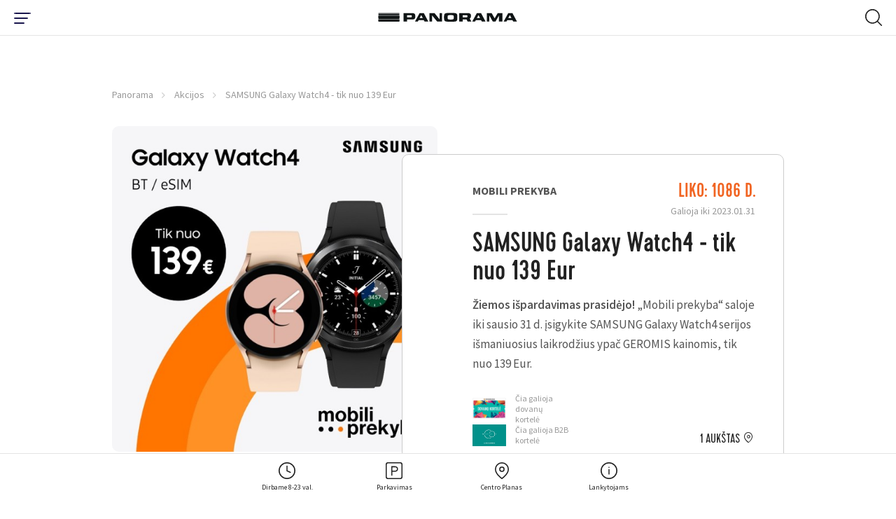

--- FILE ---
content_type: text/html; charset=utf-8
request_url: https://www.panorama.lt/akcijos/samsung-galaxy-watch4-tik-nuo-139-eur/
body_size: 18140
content:
<!DOCTYPE html>
<html lang="lt-LT">
    <head>
    <base href="https://www.panorama.lt/"><!--[if lte IE 6]></base><![endif]-->


    <!-- Google Tag Manager -->

<script>(function(w,d,s,l,i){w[l]=w[l]||[];w[l].push({'gtm.start':
            new Date().getTime(),event:'gtm.js'});var f=d.getElementsByTagName(s)[0],
        j=d.createElement(s),dl=l!='dataLayer'?'&l='+l:'';j.async=true;j.src=
        'https://www.googletagmanager.com/gtm.js?id='+i+dl;f.parentNode.insertBefore(j,f);
})(window,document,'script','dataLayer','GTM-59WVNB');</script>

<!-- End Google Tag Manager -->

<!-- Google Tag Manager -->
<script>(function(w,d,s,l,i){w[l]=w[l]||[];w[l].push({'gtm.start':
new Date().getTime(),event:'gtm.js'});var f=d.getElementsByTagName(s)[0],
j=d.createElement(s),dl=l!='dataLayer'?'&l='+l:'';j.async=true;j.src=
'https://www.googletagmanager.com/gtm.js?id='+i+dl;f.parentNode.insertBefore(j,f);
})(window,document,'script','dataLayer','GTM-W9258QX');</script>
<!-- End Google Tag Manager -->



<!-- Global site tag (gtag.js) - Google Analytics -->
<script async src="https://www.googletagmanager.com/gtag/js?id=UA-4060423-15"></script>
<script>
    window.dataLayer = window.dataLayer || [];
    function gtag(){dataLayer.push(arguments);}
    gtag('js', new Date());
    gtag('config', 'UA-4060423-15');
</script>

<!-- Facebook Pixel Code -->
<script>
    !function(f,b,e,v,n,t,s)
    {if(f.fbq)return;n=f.fbq=function(){n.callMethod?
            n.callMethod.apply(n,arguments):n.queue.push(arguments)};
        if(!f._fbq)f._fbq=n;n.push=n;n.loaded=!0;n.version='2.0';
        n.queue=[];t=b.createElement(e);t.async=!0;
        t.src=v;s=b.getElementsByTagName(e)[0];
        s.parentNode.insertBefore(t,s)}(window, document,'script',
            'https://connect.facebook.net/en_US/fbevents.js');
    fbq('init', '3575068995889522');
    fbq('track', 'PageView');</script> <noscript><img height="1" width="1" style="display:none"
                                                      src="https://www.facebook.com/tr?id=3575068995889522&ev=PageView&noscript=1"
/></noscript>
<!-- End Facebook Pixel Code -->

<!-- Facebook Pixel Code -->
<script>
!function(f,b,e,v,n,t,s)
{if(f.fbq)return;n=f.fbq=function(){n.callMethod?
n.callMethod.apply(n,arguments):n.queue.push(arguments)};
if(!f._fbq)f._fbq=n;n.push=n;n.loaded=!0;n.version='2.0';
n.queue=[];t=b.createElement(e);t.async=!0;
t.src=v;s=b.getElementsByTagName(e)[0];
s.parentNode.insertBefore(t,s)}(window, document,'script',
'https://connect.facebook.net/en_US/fbevents.js');
fbq('init', '451687102989984');
fbq('track', 'PageView');
</script>
<noscript><img height="1" width="1" style="display:none"
src="https://www.facebook.com/tr?id=451687102989984&ev=PageView&noscript=1"
/></noscript>
<!-- End Facebook Pixel Code -->


<!-- Adform Tracking Code BEGIN -->
<script type="text/javascript">
    window._adftrack = Array.isArray(window._adftrack) ? window._adftrack : (window._adftrack ? [window._adftrack] : []);
    window._adftrack.push({
        HttpHost: 'track.adform.net',
        pm: 1023773
    });
    (function () { var s = document.createElement('script'); s.type = 'text/javascript'; s.async = true; s.src = 'https://s2.adform.net/banners/scripts/st/trackpoint-async.js'; var x = document.getElementsByTagName('script')[0]; x.parentNode.insertBefore(s, x); })();

</script>
<noscript>
    <p style="margin:0;padding:0;border:0;">
        <img src="https://track.adform.net/Serving/TrackPoint/?pm=1023773" width="1" height="1" alt="" />
    </p>
</noscript>
<!-- Adform Tracking Code END -->
		
		
		<script id="Cookiebot" data-culture="LT" src="https://consent.cookiebot.com/uc.js" data-cbid="5767a247-f94b-453e-a0be-147c7c96693c" data-blockingmode="auto" type="text/javascript"></script>


    <meta charset="utf-8">
    <meta name="viewport" content="width=device-width, initial-scale=1">
    <meta http-equiv="Content-Type" content="text/html; charset=utf-8">

    <meta name="format-detection" content="telephone=yes">

    <link rel="apple-touch-icon" sizes="180x180" href="/apple-touch-icon.png">
    <link rel="icon" type="image/png" sizes="32x32" href="/favicon-32x32.png">
    <link rel="icon" type="image/png" sizes="16x16" href="/favicon-16x16.png">
    <link rel="manifest" href="/site.webmanifest" crossorigin="use-credentials">
    <meta name="msapplication-TileColor" content="#ffffff">
    <meta name="theme-color" content="#ffffff">

    
    <link rel="preload" href="/themes/panorama/css/fonts/Cervo-Medium/font.woff2" as="font" type="font/woff2" crossorigin>
    <link rel="preload" href="/themes/panorama/css/fonts/Cervo-RegularItalic/font.woff2" as="font" type="font/woff2" crossorigin>
    <link rel="preload" href="/themes/panorama/css/fonts/Cervo-Light/font.woff2" as="font" type="font/woff2" crossorigin>
    <link rel="preload" href="/themes/panorama/css/fonts/Cervo-LightItalic/font.woff2" as="font" type="font/woff2" crossorigin>
    <link rel="preload" href="/themes/panorama/css/fonts/Cervo-Regular/font.woff2" as="font" type="font/woff2" crossorigin>
    <link rel="preload" href="/themes/panorama/css/fonts/Cervo-Thin/font.woff2" as="font" type="font/woff2" crossorigin>
    <link rel="preload" href="/themes/panorama/css/fonts/Cervo-ThinItalic/font.woff2" as="font" type="font/woff2" crossorigin>
    <link rel="preload" href="/themes/panorama/css/fonts/Cervo-MediumItalic/font.woff2" as="font" type="font/woff2" crossorigin>

    
    <link rel="preload" href="/themes/panorama/css/fonts/panorama.woff2?1614926639" as="font" crossorigin>
    <link rel="preload" href="/themes/panorama/css/fonts/panorama.ttf?1614926639" as="font" crossorigin>
    <link rel="prefetch" href="/themes/panorama/css/fonts/panorama.svg?1614926639" as="image" type="image/svg+xml" crossorigin>

    
    
        <title>SAMSUNG Galaxy Watch4 - tik nuo 139 Eur | PANORAMA</title>
<meta name="description" content="Žiemos išpardavimas prasidėjo! „Mobili prekyba“ saloje iki sausio 31 d. įsigykite SAMSUNG Galaxy Watch4 serijos išmaniuosius laikrodžius ypač GEROMIS kainomi..." />
<meta property="og:title" content="SAMSUNG Galaxy Watch4 - tik nuo 139 Eur | PANORAMA" />
<meta property="og:type" content="website" />
<meta property="og:description" content="Žiemos išpardavimas prasidėjo! „Mobili prekyba“ saloje iki sausio 31 d. įsigykite SAMSUNG Galaxy Watch4 serijos išmaniuosius laikrodžius ypač GEROMIS kainomi..." />
<meta property="og:url" content="https://www.panorama.lt/akcijos/samsung-galaxy-watch4-tik-nuo-139-eur/" />
<link rel="canonical" href="https://www.panorama.lt/akcijos/samsung-galaxy-watch4-tik-nuo-139-eur/" /><meta property="og:image" content="https://www.panorama.lt/assets/Uploads/NR3-Panorama-600x600-v7.jpg" />
<meta property="og:site_name" content="PANORAMA" />

    



    
    <script type="application/ld+json">
        {
            "@context": "https://schema.org/",
            "@type": "BreadcrumbList",
            "itemListElement": [
                
                {
                "@type": "ListItem",
                "position": 1,
                "name": "Panorama",
                "item": "https://www.panorama.lt/"
                },
    
                {
                "@type": "ListItem",
                "position": 2,
                "name": "Akcijos",
                "item": "https://www.panorama.lt/akcijos/"
                },
    
                {
                "@type": "ListItem",
                "position": 3,
                "name": "SAMSUNG Galaxy Watch4 - tik nuo 139 Eur",
                "item": "https://www.panorama.lt/akcijos/samsung-galaxy-watch4-tik-nuo-139-eur/"
                }
    
            ]
        }
    </script>


    
        <script>
        var mapDevMode = false;
    </script>
    
    <meta name="facebook-domain-verification" content="iyi7qbc89ynafioymrg35j3bxk00is" />

    <!-- Meta Pixel Code -->
    <script>
    !function(f,b,e,v,n,t,s)
    {if(f.fbq)return;n=f.fbq=function(){n.callMethod?
    n.callMethod.apply(n,arguments):n.queue.push(arguments)};
    if(!f._fbq)f._fbq=n;n.push=n;n.loaded=!0;n.version='2.0';
    n.queue=[];t=b.createElement(e);t.async=!0;
    t.src=v;s=b.getElementsByTagName(e)[0];
    s.parentNode.insertBefore(t,s)}(window, document,'script',
    'https://connect.facebook.net/en_US/fbevents.js');
    fbq('init', '695060709648450');
    fbq('track', 'PageView');
    </script>
    <noscript><img height="1" width="1" style="display:none"
    src="https://www.facebook.com/tr?id=695060709648450&ev=PageView&noscript=1"
    /></noscript>
    <!-- End Meta Pixel Code -->
<link rel="stylesheet" type="text/css" href="/themes/panorama/css/style.css?m=1716047434" />
<link rel="stylesheet" type="text/css" href="/themes/panorama/css/custom.css?m=1716047434" />
</head>


<body class="page-offerspage  page-single-info page-single-event" data-ajax="/lt/home">
<!-- Google Tag Manager (noscript) -->
<noscript><iframe src="https://www.googletagmanager.com/ns.html?id=GTM-59WVNB" height="0" width="0" style="display:none;visibility:hidden"></iframe></noscript>
<!-- End Google Tag Manager (noscript) -->

<!-- Google Tag Manager (noscript) -->
<noscript><iframe src="https://www.googletagmanager.com/ns.html?id=GTM-W9258QX"
height="0" width="0" style="display:none;visibility:hidden"></iframe></noscript>
<!-- End Google Tag Manager (noscript) -->


    <nav class="navigation navigation--main">
    <div class="navigation-wrap">
        <div class="navigation-inner navigation-inner--info">

            <div class="nav-layer-1">
              <!-- Part mobile toggle button -->
              <div class="show-from--mobile part part--toggle-menu">
                  <div
                          class="hamburger hamburger--slider"
                          type="button"
                          aria-label="Menu"
                          id="hamburger-btn"
                  >
                <span class="hamburger-box">
                  <span class="hamburger-inner"></span>
                </span>
                  </div>
              </div>

              <!-- Part logo -->
              <div class="part part--logo">
                  <a href="https://www.panorama.lt/">
                      <img src="/themes/panorama/images/logo.svg" alt="Panorama" width="250"/>
                  </a>
              </div>

              <!-- Part mobile search -->
              
              <div id="mobile-search" class="show-from--mobile part part--search">
                  <div class="search-toggle" type="button" aria-label="Menu"  id="search-toggle-mobile">
                      <svg class="icon icon--open icon-32x32--search-32">
                          <use xlink:href="/themes/panorama/images/icons/sprites/sprite.svg#32x32--search-32"></use>
                      </svg>
                      <img class="icon icon--close" src="/themes/panorama/images/icons/close.svg" alt="close" width="20" height="20" />
                  </div>

                  <!-- Mobile search container -->
                  <div class="search search--mobile">
                      <div class="search__box">
                          <form action="https://www.panorama.lt/paieska/" method="get" enctype="application/x-www-form-urlencoded">
                              <button class="button-submit" type="submit" arial-label="Search Button">
                                  <svg class="icon icon-32x32--search-32">
                                      <use xlink:href="/themes/panorama/images/icons/sprites/sprite.svg#32x32--search-32"></use>
                                  </svg>
                              </button>
                              <label for="q" class="sr-only">Search Field</label>
                              <input class="field__input field__input--search header_searchfield" type="search" placeholder="Paieška" name="q" autocomplete="off" />
                          </form>
                      </div>

                      <div class="search__results">
                      </div>
                  </div>
              </div>
              
            </div>
            <!-- /.nav-layer-1 -->


            <!-- Part top nav -->
            <div id="block-move-parent">
              <div class="part part--info-navigation" id="block-move">
                  <!-- Primary -->
                  <ul class="strip--ul part__primary-buttons">

                      <!-- Single link -->
                      <li class="single single--dropdown">
                          <a href="javascript:;" class="link-dropdown">
                              <svg class="single__inner icon icon-32x32--clock-32">
                                  <use xlink:href="/themes/panorama/images/icons/sprites/sprite.svg#32x32--clock-32"></use>
                              </svg>
                              <span class="single__inner text">Dirbame 8-23 val. </span>
                          </a>
                          <!-- Dropdown -->
                          <div class="menu-dropdown menu-dropdown--info menu-dropdown--hours">
                              <div class="inner-wrap">
                                  <div class="show-from--mobile menu-dropdown__title">
                                      <h3>Dirbame 8-23 val. </h3>
                                  </div>

                                  

                                  <div class="columns">
                                      
                                          
                                              <div class="menu-dropdown__single-block menu-dropdown__single-block--icon">
                                                  <div class="inner-wrap">
                                                  
                                                    <a href="https://panorama.lt/parkavimas/">
                                                  
                                                      <img src="/assets/Uploads/Icons/result-15.svg" alt="result 15" class="icon icon--image" width="42" height="42">
                                                      <div class="icon-text">
                                                          <span class="text-highlighted">Stovėjimo aikštelė</span>
                                                          
                                                              <div class="text-sub-wrap">
                                                                  
                                                                      <span class="text-sub">I-VII 6:00-24:00</span>
                                                                  
                                                              </div>
                                                          
                                                      </div>
                                                  
                                                  </a>
                                                  
                                                  </div>
                                              </div>
                                          
                                              <div class="menu-dropdown__single-block menu-dropdown__single-block--icon">
                                                  <div class="inner-wrap">
                                                  
                                                    <a href="https://www.panorama.lt/parduotuves/">
                                                  
                                                      <img src="/assets/Uploads/Icons/result-14-v2.svg" alt="result 14 v2" class="icon icon--image" width="42" height="42">
                                                      <div class="icon-text">
                                                          <span class="text-highlighted">Parduotuvės ir paslaugos</span>
                                                          
                                                              <div class="text-sub-wrap">
                                                                  
                                                                      <span class="text-sub">I–VII 10:00-21:00<br /></span>
                                                                  
                                                                      <span class="text-sub"><br /></span>
                                                                  
                                                                      <span class="text-sub"></span>
                                                                  
                                                              </div>
                                                          
                                                      </div>
                                                  
                                                  </a>
                                                  
                                                  </div>
                                              </div>
                                          
                                              <div class="menu-dropdown__single-block menu-dropdown__single-block--icon">
                                                  <div class="inner-wrap">
                                                  
                                                    <a href="https://www.panorama.lt/restoranai/">
                                                  
                                                      <img src="/assets/Uploads/Icons/result-13.svg" alt="result 13" class="icon icon--image" width="42" height="42">
                                                      <div class="icon-text">
                                                          <span class="text-highlighted">Restoranai ir kavinės</span>
                                                          
                                                              <div class="text-sub-wrap">
                                                                  
                                                                      <span class="text-sub">I-VII 10:00-23:00 (kiekvienos kavinės ir/ar restorano darbo laiką žiūrėkite atskirai)<br /></span>
                                                                  
                                                                      <span class="text-sub"></span>
                                                                  
                                                              </div>
                                                          
                                                      </div>
                                                  
                                                  </a>
                                                  
                                                  </div>
                                              </div>
                                          
                                              <div class="menu-dropdown__single-block menu-dropdown__single-block--icon">
                                                  <div class="inner-wrap">
                                                  
                                                    <a href="https://panorama.lt/parduotuves/rimi/">
                                                  
                                                      <img src="/assets/Uploads/Icons/Rimi_logotipas.jpg" alt="Rimi logotipas" class="icon icon--image" width="42" height="42">
                                                      <div class="icon-text">
                                                          <span class="text-highlighted">RIMI</span>
                                                          
                                                              <div class="text-sub-wrap">
                                                                  
                                                                      <span class="text-sub">I–VII 8:00–23:00<br /></span>
                                                                  
                                                                      <span class="text-sub"></span>
                                                                  
                                                              </div>
                                                          
                                                      </div>
                                                  
                                                  </a>
                                                  
                                                  </div>
                                              </div>
                                          
                                              <div class="menu-dropdown__single-block menu-dropdown__single-block--icon">
                                                  <div class="inner-wrap">
                                                  
                                                    <a href="https://panorama.lt/parduotuves/benu-vaistine/">
                                                  
                                                      <img src="/assets/Uploads/Icons/Benu-vaistine_logotipas.jpg" alt="Benu vaistine logotipas" class="icon icon--image" width="42" height="42">
                                                      <div class="icon-text">
                                                          <span class="text-highlighted">BENU vaistinė</span>
                                                          
                                                              <div class="text-sub-wrap">
                                                                  
                                                                      <span class="text-sub">I–VII 8:00–22:00</span>
                                                                  
                                                              </div>
                                                          
                                                      </div>
                                                  
                                                  </a>
                                                  
                                                  </div>
                                              </div>
                                          
                                              <div class="menu-dropdown__single-block menu-dropdown__single-block--icon">
                                                  <div class="inner-wrap">
                                                  
                                                    <a href="https://panorama.lt/parduotuves/gintarine-vaistine/">
                                                  
                                                      <img src="/assets/Uploads/Icons/gintarine_vaistine_logotipas.jpg" alt="gintarine vaistine logotipas" class="icon icon--image" width="42" height="42">
                                                      <div class="icon-text">
                                                          <span class="text-highlighted">Gintarinė vaistinė</span>
                                                          
                                                              <div class="text-sub-wrap">
                                                                  
                                                                      <span class="text-sub">I–VII 10:00-21:00<br /></span>
                                                                  
                                                                      <span class="text-sub"></span>
                                                                  
                                                              </div>
                                                          
                                                      </div>
                                                  
                                                  </a>
                                                  
                                                  </div>
                                              </div>
                                          
                                      
                                  </div>

                                  

                                  
                                      <div class="text-center menu-dropdown__more">
                                          <a href="https://www.panorama.lt/darbo-laikas/" class="button button--small button--secondary">visi darbo laikai</a>
                                      </div>
                                  

                                  <!-- Notice -->
                                  
                              </div>

															<div class="menu-drop-mobile-close"><i class="font-icon icon-close"></i></div>

                          </div>
                      </li>

                      <!-- Single link -->
                      <li class="single single--dropdown">
                          <a href="javascript:;" class="link-dropdown">
                              <svg class="single__inner icon icon-32x32--parking-32">
                                  <use xlink:href="/themes/panorama/images/icons/sprites/sprite.svg#32x32--parking-32"></use>
                              </svg>
                              <span class="single__inner text">Parkavimas</span>
                          </a>
                          <!-- Dropdown -->
                          <div class="menu-dropdown menu-dropdown--info menu-dropdown--parking">
                              <div class="inner-wrap">
                                  <div class="columns">
                                      <!-- Single column -->
                                      <div class="menu-dropdown__single-block menu-dropdown__single-block--list">
                                          <div class="inner-wrap">
                                              <h2>Nemokamai</h2><ul class="strip--ul">
<li><strong>4 val.</strong> - darbo metu 6:30–19:00</li>
<li><strong>5 val.</strong> - vakarais 19:00–24:00</li>
<li><strong>Visą dieną</strong> - savaitgaliais 6:30–24:00</li>
</ul><p><strong>Parkavimo aikštelės darbo laikas:</strong> I-VII 06:00-24:00</p>
                                          </div>
                                      </div>

                                      <!-- Single column -->
                                      <div class="menu-dropdown__single-block menu-dropdown__single-block--icon">
                                          <div class="inner-wrap">
                                              <a href='https://www.panorama.lt/parkavimas/#1'>
                                                  <svg class="icon icon-48x48--entrance-48">
                                                      <use xlink:href="/themes/panorama/images/icons/sprites/sprite.svg#48x48--entrance-48"></use>
                                                  </svg>
                                                  <div class="icon-text">
                                                      <span class="text-highlighted">Įvažiavimo schema</span>
                                                      <div class="text-sub-wrap">
                                                          <span class="text-sub"></span>
                                                      </div>
                                                  </div>
                                              </a>
                                          </div>
                                      </div>

                                      <!-- Single column -->
                                      <div class="menu-dropdown__single-block menu-dropdown__single-block--icon">
                                          <div class="inner-wrap">
                                              <a href="https://www.panorama.lt/parkavimas/#2">
                                                  <svg class="icon icon-48x48--mobile-pay-48">
                                                      <use xlink:href="/themes/panorama/images/icons/sprites/sprite.svg#48x48--mobile-pay-48"></use>
                                                  </svg>
                                                  <div class="icon-text">
                                                      <span class="text-highlighted">Mokėjimas</span>
                                                      <div class="text-sub-wrap">
                                                          <span class="text-sub"></span>
                                                      </div>
                                                  </div>
                                              </a>
                                          </div>
                                      </div>

                                      <!-- Single column -->
                                      <div class="menu-dropdown__single-block menu-dropdown__single-block--icon">
                                          <div class="inner-wrap">
                                              <a href="https://www.panorama.lt/parkavimas/#3">
                                                  <svg class="icon icon-48x48--electric-ccar-48">
                                                      <use xlink:href="/themes/panorama/images/icons/sprites/sprite.svg#48x48--electric-ccar-48"></use>
                                                  </svg>
                                                  <div class="icon-text">
                                                      <span class="text-highlighted">Įkrovimas</span>
                                                      <div class="text-sub-wrap">
                                                          <span class="text-sub"></span>
                                                      </div>
                                                  </div>
                                              </a>
                                          </div>
                                      </div>

                                      <!-- Single column -->
                                      <div class="menu-dropdown__single-block menu-dropdown__single-block--icon">
                                          <div class="inner-wrap">
                                              <a href="https://www.panorama.lt/parkavimas/#4">
                                                  <svg class="icon icon-48x48--car-wash-48">
                                                      <use xlink:href="/themes/panorama/images/icons/sprites/sprite.svg#48x48--car-wash-48"></use>
                                                  </svg>
                                                  <div class="icon-text">
                                                      <span class="text-highlighted">Plovykla</span>
                                                      <div class="text-sub-wrap">
                                                          <span class="text-sub"></span>
                                                      </div>
                                                  </div>
                                              </a>
                                          </div>
                                      </div>
                                  </div>

                                  <!-- Notice -->
                                  
                              </div>

                              <div class="menu-drop-mobile-close"><i class="font-icon icon-close"></i></div>
                          </div>
                      </li>

                      <!-- Single link -->
                      
                      <li class="single single--linked">
                          <a href="https://www.panorama.lt/centro-planas/" class="link-simple">
                              <svg class="single__inner icon icon-32x32--map-pin-32">
                                  <use xlink:href="/themes/panorama/images/icons/sprites/sprite.svg#32x32--map-pin-32"></use>
                              </svg>
                              <span class="single__inner text">Centro Planas</span>
                          </a>
                      </li>
                      

                      <!-- Single link -->
                      <li class="single single--dropdown">
                          <a href="javascript:;" class="link-dropdown">
                              <svg class="single__inner icon icon-32x32--info-32">
                                  <use xlink:href="/themes/panorama/images/icons/sprites/sprite.svg#32x32--info-32"></use>
                              </svg>
                              <span class="single__inner text">Lankytojams</span>
                          </a>
                          <div class="menu-dropdown menu-dropdown--info menu-dropdown--just-info">
                              <div class="inner-wrap">
                                  <div class="columns">
                                  
                                      
                                      <div class="menu-dropdown__single-block menu-dropdown__single-block--icon">
                                          <div class="inner-wrap">
                                              
                                                  <a href="https://www.panorama.lt/kortele/">
                                              
                                                  <img src="/assets/Uploads/Icons/result2.svg" alt="result2" class="icon" width="42" height="42">
                                                  <div class="icon-text">
                                                      <span class="text-highlighted">Dovanų kortelė</span>
                                                      <div class="text-sub-wrap">
                                                          <span class="text-sub"></span>
                                                      </div>
                                                  </div>
                                              </a>
                                          </div>
                                      </div>
                                      
                                      <div class="menu-dropdown__single-block menu-dropdown__single-block--icon">
                                          <div class="inner-wrap">
                                              
                                                  <a href="https://www.panorama.lt/centro-paslaugos/">
                                              
                                                  <img src="/assets/Uploads/Icons/result-12.svg" alt="result 12" class="icon" width="42" height="42">
                                                  <div class="icon-text">
                                                      <span class="text-highlighted">Nemokamos paslaugos</span>
                                                      <div class="text-sub-wrap">
                                                          <span class="text-sub"></span>
                                                      </div>
                                                  </div>
                                              </a>
                                          </div>
                                      </div>
                                      
                                  

                                  
                                      
                                      <div class="hide-from--mobile menu-dropdown__single-block menu-dropdown__single-block--list hide-tablet-1024">
                                          <div class="inner-wrap">
                                              <ul class="strip--ul">
                                                  
                                                      <li>
                                                          
                                                              <a href="https://www.panorama.lt/kaip-atvykti/">
                                                          
                                                              Kaip atvykti
                                                          </a>
                                                      </li>
                                                  
                                                      <li>
                                                          
                                                              <a href="https://www.panorama.lt/apie-panorama/">
                                                          
                                                              Apie Panoramą
                                                          </a>
                                                      </li>
                                                  
                                                      <li>
                                                          
                                                              <a href="https://www.panorama.lt/tinklarastis/">
                                                          
                                                              Tinklaraštis
                                                          </a>
                                                      </li>
                                                  
                                              </ul>
                                          </div>
                                      </div>
                                      
                                  
                                  </div>
                              </div>

                              <div class="menu-drop-mobile-close"><i class="font-icon icon-close"></i></div>
                          </div>
                      </li>
                  </ul>

                  <!-- Social -->
                  <div class="hide-from--mobile part__social-buttons social-icons social-icons--header">
                      
                      
                      
                      
                          <a href="https://www.linkedin.com/company/panorama-lt" target="_blank" rel="noopener"><i class="font-icon icon-linkedin"></i><span class="sr-only">LinkedIn Social Link</span></a>
                      
                  </div>

                  

                  <!-- Language selector -->
                  
    <div class="hide-from--mobile part__language">
        <div class="language-selector">
            <div
                    id="languageSelect"
                    class="language-selector__selected"
                    data-toggle="dropdown"
                    aria-haspopup="true"
                    aria-expanded="false"
            >
                <span class="value">LT</span>
            </div>
            <div class="dropdown-menu language-selector__list" aria-labelledby="languageSelect">
                
                    

                    
                
                    
                        <a href="/en/promotions/" class="value">EN</a>
                    
                
                    
                        <a href="/ru/aktsii-i-novosti/" class="value">RU</a>
                    
                
            </div>
        </div>
    </div>



              </div>
            </div>
            <!-- /#block-move-parent -->
        </div>

        <div class="show-from--mobile navigation-inner navigation-inner--main navigation-inner--mobile">
    <div class="inner-wrap">
        <div class="menu-dropdown menu-dropdown--mobile">
            <div class="dropdown-part dropdown-part--settings">
                <div class="flex flex--split flex--center-v columns">
                    
                        <div class="part part--language-picker">
                            
                                <a href="/akcijos/" class="single-language single-language--current">LT</a>
                            
                                <a href="/en/promotions/" class="single-language ">EN</a>
                            
                                <a href="/ru/aktsii-i-novosti/" class="single-language ">RU</a>
                            
                        </div>
                    
                    <div class="part part--additional-buttons">
                        
                    </div>
                </div>
            </div>

            
            <div class="dropdown-part dropdown-part--main">
                <ul class="strip--ul">
                    
                        
                            <li class="single-item single-item--dropdown">
                                <a href="https://www.panorama.lt/parduotuves/">
                                    <span class="single-item__name">Parduotuvės</span>
                                    
                                    <span class="single-item__count">137</span>
                                    
                                </a>
                                <ul class="strip--ul level--2">
                                    
                                        <li><a href="https://www.panorama.lt/parduotuves/drabuziai/">Drabužiai</a></li>
                                    
                                        <li><a href="https://www.panorama.lt/parduotuves/avalyne-galanterija/">Avalynė, galanterija</a></li>
                                    
                                        <li><a href="https://www.panorama.lt/parduotuves/kosmetika-parfumerija/">Kosmetika, parfumerija</a></li>
                                    
                                        <li><a href="https://www.panorama.lt/parduotuves/apatinis-trikotazas/">Apatinis trikotažas</a></li>
                                    
                                        <li><a href="https://www.panorama.lt/parduotuves/sportas-laisvalaikis/">Sportas, laisvalaikis</a></li>
                                    
                                        <li><a href="https://www.panorama.lt/parduotuves/juvelyrika-aksesuarai/">Juvelyrika, aksesuarai</a></li>
                                    
                                        <li><a href="https://www.panorama.lt/parduotuves/maisto-prekes/">Maistas, gėrimai</a></li>
                                    
                                        <li><a href="https://www.panorama.lt/parduotuves/zaislai-prekes-vaikams/">Žaislai, prekės vaikams</a></li>
                                    
                                        <li><a href="https://www.panorama.lt/parduotuves/knygos-kanceliarija/">Knygos, kanceliarija</a></li>
                                    
                                        <li><a href="https://www.panorama.lt/parduotuves/elektronika-buitine-ir-garso-technika/">Elektronika, buitinė ir garso technika</a></li>
                                    
                                        <li><a href="https://www.panorama.lt/parduotuves/interjeras-dovanos-geles/">Interjeras, dovanos, gėlės</a></li>
                                    
                                        <li><a href="https://www.panorama.lt/parduotuves/naminiu-gyvunu-prieziura/">Naminių gyvūnų prekės</a></li>
                                    
                                        <li><a href="https://www.panorama.lt/parduotuves/vaistine-optikos/">Vaistinės, optikos</a></li>
                                    
                                </ul>
                            </li>
                        
                    
                        
                            <li class="single-item single-item--dropdown">
                                <a href="https://www.panorama.lt/restoranai/">
                                    <span class="single-item__name">Restoranai</span>
                                    
                                    <span class="single-item__count">32</span>
                                    
                                </a>
                                <ul class="strip--ul level--2">
                                    
                                        <li><a href="https://www.panorama.lt/restoranai/?category=kepykleles-desertai-ir-ledai&amp;layout=list">Kepyklėlės, desertai, ledai</a></li>
                                    
                                        <li><a href="https://www.panorama.lt/restoranai/?category=restoranai&amp;layout=list">Restoranai</a></li>
                                    
                                        <li><a href="https://www.panorama.lt/restoranai/?category=kavines&amp;layout=list">Kavinės</a></li>
                                    
                                        <li><a href="https://www.panorama.lt/restoranai/?category=draugiska-gyvunams&amp;layout=list">Draugiška gyvūnams</a></li>
                                    
                                </ul>
                            </li>
                        
                    
                        
                            <li class="single-item single-item--dropdown">
                                <a href="https://www.panorama.lt/paslaugos/">
                                    <span class="single-item__name">Paslaugos</span>
                                    
                                    <span class="single-item__count">41</span>
                                    
                                </a>
                                <ul class="strip--ul level--2">
                                    
                                        <li><a href="/paslaugos/grozio-ir-sveikatos-klinikos">Grožio ir sveikatos klinikos</a></li>
                                    
                                        <li><a href="https://www.panorama.lt/paslaugos/bankai-ir-bankomatai/">Bankai ir bankomatai</a></li>
                                    
                                        <li><a href="https://www.panorama.lt/paslaugos/pastas-siuntu-terminalai/">Paštas, siuntų terminalai</a></li>
                                    
                                        <li><a href="https://www.panorama.lt/paslaugos/grozio-salonai/">Grožio salonai</a></li>
                                    
                                        <li><a href="https://www.panorama.lt/paslaugos/vaiku-pramogos/">Vaikų pramogos</a></li>
                                    
                                        <li><a href="https://www.panorama.lt/paslaugos/bilietai/">Bilietai</a></li>
                                    
                                        <li><a href="https://www.panorama.lt/paslaugos/draudimas/">Draudimas</a></li>
                                    
                                        <li><a href="https://www.panorama.lt/paslaugos/sporto-klubas/">Sporto klubas</a></li>
                                    
                                        <li><a href="https://www.panorama.lt/paslaugos/automobiliui/">Automobiliui</a></li>
                                    
                                        <li><a href="https://www.panorama.lt/paslaugos/valyklos-siuvyklos/">Valyklos, siuvyklos</a></li>
                                    
                                        <li><a href="https://www.panorama.lt/paslaugos/kitos-paslaugos/">Kitos paslaugos</a></li>
                                    
                                </ul>
                            </li>
                        
                    
                        
                            <li class="single-item">
                                <a href="https://www.panorama.lt/gourmet/">
                                    <span class="single-item__name">Gourmet</span>
                                    
                                </a>
                            </li>
                        
                    
                        
                            <li class="single-item">
                                <a href="https://www.panorama.lt/ypatingo-pirkejo-kortele/">
                                    <span class="single-item__name">Lojalumo kortelė</span>
                                    
                                </a>
                            </li>
                        
                    
                        
                            <li class="single-item">
                                <a href="https://www.panorama.lt/naujienos/">
                                    <span class="single-item__name">Naujienos</span>
                                    
                                </a>
                            </li>
                        
                    
                        
                            <li class="single-item">
                                <a href="https://www.panorama.lt/renginiai/?category=renginiai">
                                    <span class="single-item__name">Renginiai</span>
                                    
                                </a>
                            </li>
                        
                    
                        
                            <li class="single-item">
                                <a href="https://www.panorama.lt/akcijos/">
                                    <span class="single-item__name">Akcijos</span>
                                    
                                </a>
                            </li>
                        
                    
                        
                            <li class="single-item">
                                <a href="https://www.panorama.lt/kortele/">
                                    <span class="single-item__name">Dovanų Kortelė</span>
                                    
                                </a>
                            </li>
                        
                    
                </ul>
            </div>
            

            
            <div class="dropdown-part dropdown-part--info">
                
                <ul class="strip--ul ">
                    

                        <li class="single-item single-item--dropdown">
                            <a href="/akcijos/samsung-parduotuve-naujausi-galaxy-s25-serijos-telefonai-jau-cia/#">
                                <span class="single-item__name">Panoramoje</span>
                            </a>
                            <ul class="strip--ul level--2 ">
                                
                                    <li class="special">
                                      
                                          <a href="/parduotuves/" >
                                              Parduotuvės
                                          </a>
                                      
                                    </li>
                                
                                    <li >
                                      
                                          <a href="https://www.panorama.lt/restoranai/"  >
                                              Restoranai
                                          </a>
                                      
                                    </li>
                                
                                    <li >
                                      
                                          <a href="https://www.panorama.lt/paslaugos/"  >
                                              Paslaugos
                                          </a>
                                      
                                    </li>
                                
                                    <li >
                                      
                                          <a href="/naujienos/" >
                                              Naujienos
                                          </a>
                                      
                                    </li>
                                
                                    <li >
                                      
                                          <a href="/akcijos/" >
                                              Akcijos
                                          </a>
                                      
                                    </li>
                                
                                    <li >
                                      
                                          <a href="/tinklarastis/" >
                                              Tinklaraštis
                                          </a>
                                      
                                    </li>
                                
                            </ul>
                        </li>
                    
                </ul>
                
                <ul class="strip--ul ">
                    

                        <li class="single-item single-item--dropdown">
                            <a href="/akcijos/samsung-parduotuve-naujausi-galaxy-s25-serijos-telefonai-jau-cia/#">
                                <span class="single-item__name">Lankytojams</span>
                            </a>
                            <ul class="strip--ul level--2 ">
                                
                                    <li class="special">
                                      
                                          <a href="/draugiski-gyvunams/" >
                                              Draugiški gyvūnams
                                          </a>
                                      
                                    </li>
                                
                                    <li >
                                      
                                          <a href="https://www.panorama.lt/darbo-laikas/"  >
                                              Darbo laikas
                                          </a>
                                      
                                    </li>
                                
                                    <li >
                                      
                                          <a href="https://www.panorama.lt/kaip-atvykti"  >
                                              Kaip atvykti
                                          </a>
                                      
                                    </li>
                                
                                    <li >
                                      
                                          <a href="/parkavimas/" >
                                              Parkavimas
                                          </a>
                                      
                                    </li>
                                
                                    <li >
                                      
                                          <a href="/centro-planas/" >
                                              Centro planas
                                          </a>
                                      
                                    </li>
                                
                                    <li >
                                      
                                          <a href="/centro-paslaugos/" >
                                              Nemokamos paslaugos
                                          </a>
                                      
                                    </li>
                                
                                    <li >
                                      
                                          <a href="/kortele/" >
                                              Dovanų kortelė
                                          </a>
                                      
                                    </li>
                                
                                    <li >
                                      
                                          <a href="/lankytoju-taisykles/" >
                                              PLC Panorama lankytojų taisyklės 
                                          </a>
                                      
                                    </li>
                                
                            </ul>
                        </li>
                    
                </ul>
                
                <ul class="strip--ul footer-seperated">
                    

                        <li class="single-item single-item--dropdown">
                            <a href="/akcijos/samsung-parduotuve-naujausi-galaxy-s25-serijos-telefonai-jau-cia/#">
                                <span class="single-item__name">Partneriams</span>
                            </a>
                            <ul class="strip--ul level--2 ">
                                
                                    <li class="special">
                                      
                                          <a href="https://www.panorama.lt/kontaktai"  >
                                              Kontaktai
                                          </a>
                                      
                                    </li>
                                
                                    <li >
                                      
                                          <a href="https://www.panorama.lt/patalpu-nuoma"  >
                                              Patalpų nuoma
                                          </a>
                                      
                                    </li>
                                
                                    <li >
                                      
                                          <a href="/reklama-ir-renginiai/" >
                                              Renginių organizatoriams
                                          </a>
                                      
                                    </li>
                                
                                    <li >
                                      
                                          <a href="/apie-panorama/" >
                                              Apie mus
                                          </a>
                                      
                                    </li>
                                
                            </ul>
                        </li>
                    

                        <li class="single-item single-item--dropdown">
                            <a href="/akcijos/samsung-parduotuve-naujausi-galaxy-s25-serijos-telefonai-jau-cia/#">
                                <span class="single-item__name">Prisijungimai partneriams</span>
                            </a>
                            <ul class="strip--ul level--2 ">
                                
                                    <li class="special">
                                      
                                          <a href="https://clients.panoramacentras.lt/" target="_blank" rel="noopener" >
                                              Ataskaitos nuomininkams
                                          </a>
                                      
                                    </li>
                                
                                    <li >
                                      
                                          <a href="https://www.panorama.lt/admin/" target="_blank" rel="noopener" >
                                              Intranetas nuomininkams
                                          </a>
                                      
                                    </li>
                                
                            </ul>
                        </li>
                    
                </ul>
                
            </div>
            

            <div class="dropdown-part dropdown-part--contacts">
                <div class="single-item">
                    
                    <svg class="icon icon-32x32--phone-32 single-item__icon">
                        <use xlink:href="/themes/panorama/images/icons/sprites/sprite.svg#32x32--phone-32"></use>
                    </svg>
                    <a class="single-item__name" href="tel:+37068639060">+370 686 39060</a>
                    
                </div>
                <div class="single-item">
                  
                    <svg class="icon icon-32x32--mail-32 single-item__icon">
                        <use xlink:href="/themes/panorama/images/icons/sprites/sprite.svg#32x32--mail-32"></use>
                    </svg>
                    <a class="single-item__name" href="mailto:info@panorama.lt">info@panorama.lt</a>
                  
                </div>
            </div>

            <div class="dropdown-part dropdown-part--social">
                <div class="social-icons social-icons--header">
                    
                    
                    
                    
                        <a href="https://www.linkedin.com/company/panorama-lt" rel="noopener" target="_blank"><i class="font-icon icon-linkedin"></i><span class="sr-only">LinkedIn Social Link</span></a>
                    
                </div>
            </div>
        </div>
    </div>
</div>


        <div class="hide-from--mobile navigation-inner navigation-inner--main nav-dk">
            
            <!-- Main navigation -->
            <div class="part part-main-nav">
                <ul>
                    
                        
                            <li class="part-main-nav__item part-main-nav__item--dropdown">
                                <a href="https://www.panorama.lt/parduotuves/" class="link-dropdown ">Parduotuvės</a>

                                <!-- Dropdown -->
                                
                                    <div class="menu-dropdown menu-dropdown--main">
                                        <div class="inner-wrap">
                                            <div class="columns">
                                                <!-- Single column -->
                                                <div class="menu-dropdown__single-block menu-dropdown__single-block--list">
                                                    <div class="inner-wrap">

                                                        <ul class="strip--ul menu-items menu-items--break-two">
                                                            
                                                                <li><a href="https://www.panorama.lt/parduotuves/drabuziai/">Drabužiai</a></li>
                                                            
                                                                <li><a href="https://www.panorama.lt/parduotuves/avalyne-galanterija/">Avalynė, galanterija</a></li>
                                                            
                                                                <li><a href="https://www.panorama.lt/parduotuves/kosmetika-parfumerija/">Kosmetika, parfumerija</a></li>
                                                            
                                                                <li><a href="https://www.panorama.lt/parduotuves/apatinis-trikotazas/">Apatinis trikotažas</a></li>
                                                            
                                                                <li><a href="https://www.panorama.lt/parduotuves/sportas-laisvalaikis/">Sportas, laisvalaikis</a></li>
                                                            
                                                                <li><a href="https://www.panorama.lt/parduotuves/juvelyrika-aksesuarai/">Juvelyrika, aksesuarai</a></li>
                                                            
                                                                <li><a href="https://www.panorama.lt/parduotuves/maisto-prekes/">Maistas, gėrimai</a></li>
                                                            
                                                                <li><a href="https://www.panorama.lt/parduotuves/zaislai-prekes-vaikams/">Žaislai, prekės vaikams</a></li>
                                                            
                                                                <li><a href="https://www.panorama.lt/parduotuves/knygos-kanceliarija/">Knygos, kanceliarija</a></li>
                                                            
                                                                <li><a href="https://www.panorama.lt/parduotuves/elektronika-buitine-ir-garso-technika/">Elektronika, buitinė ir garso technika</a></li>
                                                            
                                                                <li><a href="https://www.panorama.lt/parduotuves/interjeras-dovanos-geles/">Interjeras, dovanos, gėlės</a></li>
                                                            
                                                                <li><a href="https://www.panorama.lt/parduotuves/naminiu-gyvunu-prieziura/">Naminių gyvūnų prekės</a></li>
                                                            
                                                                <li><a href="https://www.panorama.lt/parduotuves/vaistine-optikos/">Vaistinės, optikos</a></li>
                                                            

                                                            
                                                                <li><ul class="strip--ul menu-items__last">
                                                                    <li>
                                                                        <a href="https://www.panorama.lt/parduotuves/"
                                                                           class="text-highlighted">Visos parduotuvės</a>
                                                                    </li>
                                                                </ul></li>
                                                            
                                                        </ul>
                                                    </div>
                                                </div>

                                                <!-- Single column -->
                                                
                                                    
                                                        
                                                            <div class="menu-dropdown__single-block menu-dropdown__single-block--image">
                                                                <a href="https://www.panorama.lt/akcijos-ir-naujienos/nauja-bendradarbystes-erdve-kuria-irenge-ikea">
                                                                    <figure class="menu-image">
                                                                        <img src="/assets/Uploads/MenuBanners/2C4A1713_CompressedW10-002__CompressedW10.jpg" alt="2C4A1713 CompressedW10 002" width="280" height="280" />
                                                                        
                                                                            <figcaption class="text-caption menu-image__label">
                                                                                Vietos čia rezervuoti nereikia – tiesiog atvykite jums patogiu metu ir pagal poreikį naudokitės laisvomis darbo bei poilsio vietomis.
                                                                            </figcaption>
                                                                        
                                                                    </figure>
                                                                </a>
                                                            </div>
                                                        
                                                    
                                                
                                            </div>
                                        </div>
                                    </div>
                                
                            </li>
                        
                    
                        
                            <li class="part-main-nav__item part-main-nav__item--dropdown">
                                <a href="https://www.panorama.lt/restoranai/" class="link-dropdown ">Restoranai</a>

                                <!-- Dropdown -->
                                
                                    <div class="menu-dropdown menu-dropdown--main">
                                        <div class="inner-wrap">
                                            <div class="columns">
                                                <!-- Single column -->
                                                <div class="menu-dropdown__single-block menu-dropdown__single-block--list">
                                                    <div class="inner-wrap">

                                                        <ul class="strip--ul menu-items menu-items--break-all">
                                                            
                                                                <li><a href="https://www.panorama.lt/restoranai/?category=kepykleles-desertai-ir-ledai&amp;layout=list">Kepyklėlės, desertai, ledai</a></li>
                                                            
                                                                <li><a href="https://www.panorama.lt/restoranai/?category=restoranai&amp;layout=list">Restoranai</a></li>
                                                            
                                                                <li><a href="https://www.panorama.lt/restoranai/?category=kavines&amp;layout=list">Kavinės</a></li>
                                                            
                                                                <li><a href="https://www.panorama.lt/restoranai/?category=draugiska-gyvunams&amp;layout=list">Draugiška gyvūnams</a></li>
                                                            

                                                            
                                                                <li><ul class="strip--ul menu-items__last">
                                                                    <li>
                                                                        <a href="https://www.panorama.lt/restoranai/"
                                                                           class="text-highlighted">Visos maisto vietos</a>
                                                                    </li>
                                                                </ul></li>
                                                            
                                                        </ul>
                                                    </div>
                                                </div>

                                                <!-- Single column -->
                                                
                                            </div>
                                        </div>
                                    </div>
                                
                            </li>
                        
                    
                        
                            <li class="part-main-nav__item part-main-nav__item--dropdown">
                                <a href="https://www.panorama.lt/paslaugos/" class="link-dropdown ">Paslaugos</a>

                                <!-- Dropdown -->
                                
                                    <div class="menu-dropdown menu-dropdown--main">
                                        <div class="inner-wrap">
                                            <div class="columns">
                                                <!-- Single column -->
                                                <div class="menu-dropdown__single-block menu-dropdown__single-block--list">
                                                    <div class="inner-wrap">

                                                        <ul class="strip--ul menu-items menu-items--break-two">
                                                            
                                                                <li><a href="/paslaugos/grozio-ir-sveikatos-klinikos">Grožio ir sveikatos klinikos</a></li>
                                                            
                                                                <li><a href="https://www.panorama.lt/paslaugos/bankai-ir-bankomatai/">Bankai ir bankomatai</a></li>
                                                            
                                                                <li><a href="https://www.panorama.lt/paslaugos/pastas-siuntu-terminalai/">Paštas, siuntų terminalai</a></li>
                                                            
                                                                <li><a href="https://www.panorama.lt/paslaugos/grozio-salonai/">Grožio salonai</a></li>
                                                            
                                                                <li><a href="https://www.panorama.lt/paslaugos/vaiku-pramogos/">Vaikų pramogos</a></li>
                                                            
                                                                <li><a href="https://www.panorama.lt/paslaugos/bilietai/">Bilietai</a></li>
                                                            
                                                                <li><a href="https://www.panorama.lt/paslaugos/draudimas/">Draudimas</a></li>
                                                            
                                                                <li><a href="https://www.panorama.lt/paslaugos/sporto-klubas/">Sporto klubas</a></li>
                                                            
                                                                <li><a href="https://www.panorama.lt/paslaugos/automobiliui/">Automobiliui</a></li>
                                                            
                                                                <li><a href="https://www.panorama.lt/paslaugos/valyklos-siuvyklos/">Valyklos, siuvyklos</a></li>
                                                            
                                                                <li><a href="https://www.panorama.lt/paslaugos/kitos-paslaugos/">Kitos paslaugos</a></li>
                                                            

                                                            
                                                                <li>
                                                                    <ul class="strip--ul menu-items__last">
                                                                    <li>
                                                                        <a href="https://www.panorama.lt/paslaugos/" class="text-highlighted">Visos paslaugos
                                                                         </a>
                                                                    </li>
                                                                    </ul>
                                                                </li>
                                                            
                                                        </ul>
                                                    </div>
                                                </div>

                                                <!-- Single column -->
                                                
                                                    
                                                        
                                                            <div class="menu-dropdown__single-block menu-dropdown__single-block--image">
                                                                <a href="https://www.panorama.lt/pramogos/informacija-vairuotojams/">
                                                                    <figure class="menu-image">
                                                                        <img src="/assets/Uploads/MenuBanners/Paslaugos-meniu-img__CompressedW10.jpg" alt="Paslaugos meniu img" width="280" height="280" />
                                                                        
                                                                            <figcaption class="text-caption menu-image__label">
                                                                                Susipažinkite, svarbi informacija vairuotojams!
                                                                            </figcaption>
                                                                        
                                                                    </figure>
                                                                </a>
                                                            </div>
                                                        
                                                    
                                                        
                                                            <div class="menu-dropdown__single-block menu-dropdown__single-block--image">
                                                                <a href="https://www.panorama.lt/akcijos-ir-naujienos/nauja-bendradarbystes-erdve-kuria-irenge-ikea">
                                                                    <figure class="menu-image">
                                                                        <img src="/assets/Uploads/MenuBanners/2C4A1713__CompressedW10.jpg" alt="2C4A1713" width="280" height="280" />
                                                                        
                                                                            <figcaption class="text-caption menu-image__label">
                                                                                Vietos čia rezervuoti nereikia – tiesiog atvykite jums patogiu metu ir pagal poreikį naudokitės laisvomis darbo bei poilsio vietomis.
                                                                            </figcaption>
                                                                        
                                                                    </figure>
                                                                </a>
                                                            </div>
                                                        
                                                    
                                                
                                            </div>
                                        </div>
                                    </div>
                                
                            </li>
                        
                    
                        
                            <li class="part-main-nav__item">
                                <a href="https://www.panorama.lt/gourmet/" class="">Gourmet</a>
                            </li>
                        
                    
                        
                            <li class="part-main-nav__item">
                                <a href="https://www.panorama.lt/ypatingo-pirkejo-kortele/" class="">Lojalumo kortelė</a>
                            </li>
                        
                    
                        
                            <li class="part-main-nav__item">
                                <a href="https://www.panorama.lt/naujienos/" class="">Naujienos</a>
                            </li>
                        
                    
                        
                            <li class="part-main-nav__item">
                                <a href="https://www.panorama.lt/renginiai/?category=renginiai" class="">Renginiai</a>
                            </li>
                        
                    
                        
                            <li class="part-main-nav__item">
                                <a href="https://www.panorama.lt/akcijos/" class="link-active">Akcijos</a>
                            </li>
                        
                    
                        
                            <li class="part-main-nav__item">
                                <a href="https://www.panorama.lt/kortele/" class="">Dovanų Kortelė</a>
                            </li>
                        
                    
                </ul>
            </div>
            

            
            <div class="part part-search search search--navigation">
                <div class="search__box">
                    <form action="https://www.panorama.lt/paieska/" method="get" class="interactive_search_form" enctype="application/x-www-form-urlencoded">
                        <button class="button-submit" type="submit" aria-label="Search Button">
                            <svg class="icon icon-32x32--search-32">
                                <use xlink:href="/themes/panorama/images/icons/sprites/sprite.svg#32x32--search-32"></use>
                            </svg>
                        </button>
                        <label for="search-dk" class="sr-only">Search Field</label>
                        <input class="field__input field__input--search header_searchfield" type="search" placeholder="Paieška" name="q" autocomplete="off" id="search-dk" />
                    </form>
                </div>

                <div class="search__results">

                </div>
            </div>
            
        </div>
    </div>
</nav>


<div class="mobile-nav-fix">
  <div class="navigation-inner navigation-inner--info">
    <div id="block-target"></div>
  </div>
</div>

    <main>
        <header>
    
    <div class="breadcrumbs breadcrumbs--narrow">
        <ul class="strip--ul">
            
                <li><a class="text-caption" href="/">Panorama</a></li>
            
                <li><a class="text-caption" href="/akcijos/">Akcijos</a></li>
            
                <li><a class="text-caption" href="/akcijos/samsung-galaxy-watch4-tik-nuo-139-eur/">SAMSUNG Galaxy Watch4 - tik nuo 139 Eur</a></li>
            
        </ul>
    </div>


</header>


    <section class="section-header">
        <div class="section-wrap layout-page layout-page--medium">
            <div class="header-image header-image--info-type header-image--event">

                <div class="inner-wrap relative">
                    <!-- Part: Mobile -->
                    <div class="header-image__part header-image__part--mobile hide">
                        <!-- Header -->
                        <div class="part-info part-info--header flex flex--split">
                            <div class="brand relative">
                                <span class="brand__label">MOBILI PREKYBA</span>
                            </div>
                            <div class="time">
                                
                                    <h5 class="orange">Liko: 1086 d.</h5>
                                

                                
                                    <span class="text-caption">Galioja iki 2023.01.31</span>
                                
                            </div>
                        </div>
                        <!-- Text -->
                        <div class="part-info part-info--text">
                            <h2>SAMSUNG Galaxy Watch4 - tik nuo 139 Eur</h2>
                        </div>
                    </div>

                    <!-- Part: Image -->
                    <div class="header-image__part header-image__part--image relative">
                        <img class="strip-img" src="/assets/Uploads/NR3-Panorama-600x600-v7__FillWzYwMCw2MDBd_CompressedW10.jpg" alt="NR3 Panorama 600x600 v7" />
                    </div>

                    <!-- Part: Info -->
                    <div class="header-image__part header-image__part--info flex flex--split">
                        <div class="inner-wrap flex flex--column">
                            <!-- Header -->
                            <div class="part-info part-info--header flex flex--split">
                                <div class="brand relative">
                                    <span class="brand__label">MOBILI PREKYBA</span>
                                </div>
                                <div class="time">
                                    
                                        <h5 class="orange">Liko: 1086 d.</h5>
                                    

                                    
                                        <span class="text-caption">Galioja iki 2023.01.31</span>
                                    
                                </div>
                            </div>

                            <!-- Text -->
                            <div class="part-info part-info--text">
                                <h1 class="h2">SAMSUNG Galaxy Watch4 - tik nuo 139 Eur</h1>
                                <span class="text">
                                    <p><strong>Žiemos išpardavimas prasidėjo!</strong><span>&nbsp;</span>„Mobili prekyba“ saloje iki sausio&nbsp;31&nbsp;d. įsigykite&nbsp;SAMSUNG Galaxy Watch4&nbsp;serijos išmaniuosius laikrodžius&nbsp;ypač GEROMIS kainomis, tik nuo 139 Eur.</p>
                                </span>
                            </div>


                        <div class="info-side__other-services flex flex--wrap">
                        	<div class="flex flex--wrap">
                            <div class="inner-wrap flex">
                                
                                
                                
                            </div>

                            <div class="info-side__other-services">
                              
                            
                            <div class="part-info part-info--gift-card mt-0">
                                <div
                                        id="popover-gift-card"
                                        class="gift-card gift-card--small"
                                        data-toggle="popover"
                                        data-content="<div class='tooltip-content tooltip-content--default'><span>Panoramos dovanų kortelę galite įsigyti <a href=https://www.panorama.lt/kortele/>čia.</a></span></div>"
                                        data-original-title=""
                                        title=""
                                >
                                    <img class="gift-card__image" src="/themes/panorama/images/icons/gift-card.svg" alt="Gift Card" />
                                    <span class="gift-card__text">Čia galioja dovanų kortelė</span>
                                </div>
                            </div>
                            
                              
                              
                                <div class="gift-card gift-card--small">
                                  <img class="gift-card__image" src="/themes/panorama/images/icons/b2bcard@2x.jpg" alt="B2B Card" />
                                  <span class="gift-card__text">Čia galioja B2B kortelė</span>
                                </div>
                              
                            </div>
                        	</div>
                        	<div class="ml-auto">
                            <!-- Actions -->
                            <div class="part-info part-info--actions">
                              
                                  <a href="https://www.panorama.lt/centro-planas/?location=1_30" class="icon-link icon-link--pin">1 aukštas</a>
                              
                            </div>                       		
                        	</div>
                        </div>
                        </div>
                    </div>
                </div>
            </div>
        </div>
    </section>

    
        <section class="section-editor-content rich-text-content">
            <div class="section-wrap layout-page layout-page--small">
                <p><strong>Žiemos išpardavimas prasidėjo!</strong><span>&nbsp;</span>„Mobili prekyba“ saloje iki sausio&nbsp;31&nbsp;d. įsigykite&nbsp;SAMSUNG Galaxy Watch4&nbsp;serijos išmaniuosius laikrodžius&nbsp;ypač GEROMIS kainomis, tik nuo 139 Eur.</p><p>SAMSUNG Galaxy Watch4 40mm BT -<strong>&nbsp;139 Eur</strong><span>&nbsp;</span>(įprastai 159 Eur)</p><p>SAMSUNG Galaxy Watch4 40mm eSIM&nbsp;-<strong>&nbsp;199 Eur</strong></p><p>SAMSUNG Galaxy Watch4 44mm BT&nbsp;-<strong>&nbsp;199 Eur</strong></p><p>SAMSUNG Galaxy Watch4 44mm eSIM&nbsp;-<strong>&nbsp;249 Eur</strong></p><p>„Mobili prekyba“ - oficialus SAMSUNG atstovas Lietuvoje. Prekėms suteikiama 24 mėn. garantija.<span>&nbsp;</span><strong>Daugiau informacijos ir ypatingų pasiūlymų Jūsų laukia „Mobili prekyba“ saloje.</strong></p>
            </div>
        </section>
    

    

    
        <section class="section-related section--last">
            <div class="section-wrap layout-page layout-page--medium">
                <div class="title text-center section--title">
                    <h2>PANAŠŪS PASIŪLYMAI</h2>
                </div>

                <!-- Slider main container -->
                <div id="related-slider" class="swiper-container swiper-container--related cards-slider">
                    <!-- Additional required wrapper -->
                    <div class="swiper-wrapper">
                        
                            <div class="swiper-slide">
                                <!-- Single -->
                                <div class="sale-card">
                                    <div class="sale-card__image rounded-6">
                                    <a href="https://www.panorama.lt/akcijos/dovanos-gauruotiems-smaliziams/">
                                        <img class="strip--img" src="/assets/Uploads/kika-v3__CompressedW10.jpg" alt="kika v3" draggable="false"/>
                                    </a>
                                    </div>

                                    <div class="sale-card__info flex flex--split">
                                        <div class="part">
                                            <span class="text-button block">Liko:  d.</span>
                                            <span class="text-caption block">Galioja iki 2026.02.27</span>
                                        </div>
                                        <div class="part">
                                            <span class="shop-title">Vero Cafe</span>
                                        </div>
                                    </div>

                                    <div class="sale-card__subtitle">
                                    <a href="https://www.panorama.lt/akcijos/dovanos-gauruotiems-smaliziams/">
                                        <h5>Dovanos gauruotiems smaližiams </h5>
                                    </a>
                                    </div>
                                    <div class="sale-card__button">
                                        <a href="https://www.panorama.lt/akcijos/dovanos-gauruotiems-smaliziams/" class="icon-link icon-link--arrow-r">plačiau</a>
                                    </div>
                                </div>
                            </div>
                        
                            <div class="swiper-slide">
                                <!-- Single -->
                                <div class="sale-card">
                                    <div class="sale-card__image rounded-6">
                                    <a href="https://www.panorama.lt/akcijos/kristiana-spa-namuose/">
                                        <img class="strip--img" src="/assets/Uploads/PC-PANORAMA-600-600-px-1__CompressedW10.jpg" alt="PC PANORAMA 600 600 px 1" draggable="false"/>
                                    </a>
                                    </div>

                                    <div class="sale-card__info flex flex--split">
                                        <div class="part">
                                            <span class="text-button block">Liko:  d.</span>
                                            <span class="text-caption block">Galioja iki 2026.01.25</span>
                                        </div>
                                        <div class="part">
                                            <span class="shop-title">KristiAna</span>
                                        </div>
                                    </div>

                                    <div class="sale-card__subtitle">
                                    <a href="https://www.panorama.lt/akcijos/kristiana-spa-namuose/">
                                        <h5>Kristiana. SPA Namuose</h5>
                                    </a>
                                    </div>
                                    <div class="sale-card__button">
                                        <a href="https://www.panorama.lt/akcijos/kristiana-spa-namuose/" class="icon-link icon-link--arrow-r">plačiau</a>
                                    </div>
                                </div>
                            </div>
                        
                            <div class="swiper-slide">
                                <!-- Single -->
                                <div class="sale-card">
                                    <div class="sale-card__image rounded-6">
                                    <a href="https://www.panorama.lt/akcijos/samsung-salonas-100-pigiau-grazinus-sena-irengini-galaxy-watch8-serija/">
                                        <img class="strip--img" src="/assets/Uploads/Samsung-Trade-in-S25U-GW-1080x1080-LT3-1__CompressedW10.jpg" alt="Samsung Trade in S25U GW 1080x1080 LT3 1" draggable="false"/>
                                    </a>
                                    </div>

                                    <div class="sale-card__info flex flex--split">
                                        <div class="part">
                                            <span class="text-button block">Liko:  d.</span>
                                            <span class="text-caption block">Galioja iki 2026.02.01</span>
                                        </div>
                                        <div class="part">
                                            <span class="shop-title">SAMSUNG SALONAS</span>
                                        </div>
                                    </div>

                                    <div class="sale-card__subtitle">
                                    <a href="https://www.panorama.lt/akcijos/samsung-salonas-100-pigiau-grazinus-sena-irengini-galaxy-watch8-serija/">
                                        <h5>SAMSUNG SALONAS. 100 € pigiau grąžinus seną įrenginį. Galaxy Watch8 serija</h5>
                                    </a>
                                    </div>
                                    <div class="sale-card__button">
                                        <a href="https://www.panorama.lt/akcijos/samsung-salonas-100-pigiau-grazinus-sena-irengini-galaxy-watch8-serija/" class="icon-link icon-link--arrow-r">plačiau</a>
                                    </div>
                                </div>
                            </div>
                        
                            <div class="swiper-slide">
                                <!-- Single -->
                                <div class="sale-card">
                                    <div class="sale-card__image rounded-6">
                                    <a href="https://www.panorama.lt/akcijos/samsung-salonas-100-pigiau-grazinus-sena-irengini-galaxy-s25-ultra/">
                                        <img class="strip--img" src="/assets/Uploads/Samsung-Trade-in-S25U-GW-1080x1080-LT2-1__CompressedW10.jpg" alt="Samsung Trade in S25U GW 1080x1080 LT2 1" draggable="false"/>
                                    </a>
                                    </div>

                                    <div class="sale-card__info flex flex--split">
                                        <div class="part">
                                            <span class="text-button block">Liko:  d.</span>
                                            <span class="text-caption block">Galioja iki 2026.02.01</span>
                                        </div>
                                        <div class="part">
                                            <span class="shop-title">SAMSUNG SALONAS</span>
                                        </div>
                                    </div>

                                    <div class="sale-card__subtitle">
                                    <a href="https://www.panorama.lt/akcijos/samsung-salonas-100-pigiau-grazinus-sena-irengini-galaxy-s25-ultra/">
                                        <h5>SAMSUNG SALONAS. 100 € pigiau grąžinus seną įrenginį. Galaxy S25 Ultra</h5>
                                    </a>
                                    </div>
                                    <div class="sale-card__button">
                                        <a href="https://www.panorama.lt/akcijos/samsung-salonas-100-pigiau-grazinus-sena-irengini-galaxy-s25-ultra/" class="icon-link icon-link--arrow-r">plačiau</a>
                                    </div>
                                </div>
                            </div>
                        
                    </div>
                </div>
            </div>
        </section>
    



    </main>
    
  <footer>
      <!-- Footer top -->
      <div class="footer-container footer-container--top">
          <div class="inner-footer layout-page layout-page--medium">
              <!-- Columns -->
              <div class="footer-container__columns flex flex--split flex--wrap">
              
                  <!-- Single -->
                  
                  <div class="single-column">
                      
                      <div class="single-column__inner">
                          <a href="/akcijos/samsung-parduotuve-naujausi-galaxy-s25-serijos-telefonai-jau-cia/#" class="title text-footer">Panoramoje</a>
                          <ul class="strip--ul">
                              
                                  <li>
                                      
                                          <a href="/parduotuves/" class="link-name text-footer">
                                              Parduotuvės
                                          </a>
                                      
                                  </li>
                              
                                  <li>
                                      
                                          <a href="https://www.panorama.lt/restoranai/"  class="link-name text-footer">
                                              Restoranai
                                          </a>
                                      
                                  </li>
                              
                                  <li>
                                      
                                          <a href="https://www.panorama.lt/paslaugos/"  class="link-name text-footer">
                                              Paslaugos
                                          </a>
                                      
                                  </li>
                              
                                  <li>
                                      
                                          <a href="/naujienos/" class="link-name text-footer">
                                              Naujienos
                                          </a>
                                      
                                  </li>
                              
                                  <li>
                                      
                                          <a href="/akcijos/" class="link-name text-footer">
                                              Akcijos
                                          </a>
                                      
                                  </li>
                              
                                  <li>
                                      
                                          <a href="/tinklarastis/" class="link-name text-footer">
                                              Tinklaraštis
                                          </a>
                                      
                                  </li>
                              
                          </ul>
                      </div>
                      
                  </div>
                  
                  <div class="single-column">
                      
                      <div class="single-column__inner">
                          <a href="/akcijos/samsung-parduotuve-naujausi-galaxy-s25-serijos-telefonai-jau-cia/#" class="title text-footer">Lankytojams</a>
                          <ul class="strip--ul">
                              
                                  <li>
                                      
                                          <a href="/draugiski-gyvunams/" class="link-name text-footer">
                                              Draugiški gyvūnams
                                          </a>
                                      
                                  </li>
                              
                                  <li>
                                      
                                          <a href="https://www.panorama.lt/darbo-laikas/"  class="link-name text-footer">
                                              Darbo laikas
                                          </a>
                                      
                                  </li>
                              
                                  <li>
                                      
                                          <a href="https://www.panorama.lt/kaip-atvykti"  class="link-name text-footer">
                                              Kaip atvykti
                                          </a>
                                      
                                  </li>
                              
                                  <li>
                                      
                                          <a href="/parkavimas/" class="link-name text-footer">
                                              Parkavimas
                                          </a>
                                      
                                  </li>
                              
                                  <li>
                                      
                                          <a href="/centro-planas/" class="link-name text-footer">
                                              Centro planas
                                          </a>
                                      
                                  </li>
                              
                                  <li>
                                      
                                          <a href="/centro-paslaugos/" class="link-name text-footer">
                                              Nemokamos paslaugos
                                          </a>
                                      
                                  </li>
                              
                                  <li>
                                      
                                          <a href="/kortele/" class="link-name text-footer">
                                              Dovanų kortelė
                                          </a>
                                      
                                  </li>
                              
                                  <li>
                                      
                                          <a href="/lankytoju-taisykles/" class="link-name text-footer">
                                              PLC Panorama lankytojų taisyklės 
                                          </a>
                                      
                                  </li>
                              
                          </ul>
                      </div>
                      
                  </div>
                  
                  <div class="single-column">
                      
                      <div class="single-column__inner">
                          <a href="/akcijos/samsung-parduotuve-naujausi-galaxy-s25-serijos-telefonai-jau-cia/#" class="title text-footer">Partneriams</a>
                          <ul class="strip--ul">
                              
                                  <li>
                                      
                                          <a href="https://www.panorama.lt/kontaktai"  class="link-name text-footer">
                                              Kontaktai
                                          </a>
                                      
                                  </li>
                              
                                  <li>
                                      
                                          <a href="https://www.panorama.lt/patalpu-nuoma"  class="link-name text-footer">
                                              Patalpų nuoma
                                          </a>
                                      
                                  </li>
                              
                                  <li>
                                      
                                          <a href="/reklama-ir-renginiai/" class="link-name text-footer">
                                              Renginių organizatoriams
                                          </a>
                                      
                                  </li>
                              
                                  <li>
                                      
                                          <a href="/apie-panorama/" class="link-name text-footer">
                                              Apie mus
                                          </a>
                                      
                                  </li>
                              
                          </ul>
                      </div>
                      
                      <div class="single-column__inner">
                          <a href="/akcijos/samsung-parduotuve-naujausi-galaxy-s25-serijos-telefonai-jau-cia/#" class="title text-footer">Prisijungimai partneriams</a>
                          <ul class="strip--ul">
                              
                                  <li>
                                      
                                          <a href="https://clients.panoramacentras.lt/" target="_blank" rel="noopener" class="link-name text-footer">
                                              Ataskaitos nuomininkams
                                          </a>
                                      
                                  </li>
                              
                                  <li>
                                      
                                          <a href="https://www.panorama.lt/admin/" target="_blank" rel="noopener" class="link-name text-footer">
                                              Intranetas nuomininkams
                                          </a>
                                      
                                  </li>
                              
                          </ul>
                      </div>
                      
                  </div>
                  
              
              
                  <!-- Single (last) -->
                  <div class="single-column single-column--last">
                      
                      <a href="https://www.panorama.lt/kortele/"><img class="strip--img rounded-6" src="/assets/Uploads/dova__CompressedW10.jpg" alt="dova" /></a>
                      
                      <div class="social-icons social-icons--footer">
                        
                        
                        
                        
                            <a href="https://www.linkedin.com/company/panorama-lt" rel="noopener" target="_blank"><i class="font-icon icon-linkedin"></i><span class="sr-only">LinkedIn Social Link</span></a>
                        
                      </div>
                  </div>
              </div>

              <!-- Info center -->
              <div class="footer-container__contacts">
                  <span class="text-footer"><strong>Informacijos centras:</strong></span>
                  
                  <a href="tel:+37068639060" class="text-footer icon-container"><i class="font-icon icon-phone"></i>+370 686 39060</a>
                  
                  
                  <a href="mailto:info@panorama.lt" target="_blank" class="text-footer icon-container"><i class="font-icon icon-mail-o"></i>info@panorama.lt</a>
                  
              </div>
          </div>
      </div>

      <!-- Footer bottom -->
      <div class="footer-container footer-container--bottom">
          <div class="inner-footer layout-page layout-page--medium">
              <div class="footer-container__columns flex flex--split">
                  <div class="single-column single-column--left">
                      <span class="text-footer">© Prekybos ir laisvalaikio centras PANORAMA</span>
                      <span class="text-footer">Saltoniškių g. 9, LT-08105 Vilnius</span>
                      
                      <a href="https://www.panorama.lt/privatumo-politika/" class="text-footer">PLC PANORAMA PRIVATUMO POLITIKA</a>
                      
                  </div>

              </div>
          </div>
      </div>
  </footer>


    <!-- Modal: 360 -->
<div class="modal modal--full fade" id="modal-360" tabindex="-1" role="dialog" aria-labelledby="modal-360" aria-hidden="true">
    <div class="modal-dialog" role="document">
        <div class="modal-content">
            <!-- Header -->
            <div class="modal-header flex--center-v">
                <!-- Back -->
                <div class="part part--back">
                    <button type="button" class="part__back" data-dismiss="modal" aria-label="Close">
                        <svg class="icon icon-24x24--arrow-left-24">
                            <use xlink:href="/themes/panorama/images/icons/sprites/sprite.svg#24x24--arrow-left-24"></use>
                        </svg>
                        <span class="text-button">Atgal</span>
                    </button>
                </div>
                <!-- Close -->
                <div class="part part--close">
                    <button type="button" class="part__close" data-dismiss="modal" aria-label="Close">
                        <svg class="icon icon-24x24--close-24">
                            <use xlink:href="/themes/panorama/images/icons/sprites/sprite.svg#24x24--close-24"></use>
                        </svg>
                    </button>
                </div>
            </div>
            <!-- Body -->
            <div class="modal-body">
              <div id="pano" style="width:100%;height:100%;">
              </div>
            </div>
        </div>
    </div>
</div>

<!-- Modal: Menu -->
<div class="modal modal--menu fade" id="modal-menu-caffeine" tabindex="-1" role="dialog" aria-labelledby="modal-menu" aria-hidden="true">
    <div class="modal-dialog" role="document">
        <div class="modal-content">
            <!-- Close button -->
            <div class="close-button close-button--modal" data-dismiss="modal">
                <svg class="icon icon-24x24--close-24">
                    <use xlink:href="/themes/panorama/images/icons/sprites/sprite.svg#24x24--close-24"></use>
                </svg>
            </div>
              
            <div class="main-menu-content-wrap">
              <div id="main-menu-content">
                  <!-- Modal Content -->
              </div>
              <div class="ajax-loader" id="ajax-loader-modal" style="display:none;">
                <svg width="300" height="200" viewBox="0 0 187.3 93.7">
                  <path id="infinity-outline" d="M93.9 46.4c9.3 9.5 13.8 17.9 23.5 17.9s17.5-7.8 17.5-17.5-7.8-17.6-17.5-17.5c-9.7.1-13.3 7.2-22.1 17.1-8.9 8.8-15.7 17.9-25.4 17.9s-17.5-7.8-17.5-17.5 7.8-17.5 17.5-17.5 16.3 9.3 24 17.1z"/><path id="infinity-bg" d="M93.9 46.4c9.3 9.5 13.8 17.9 23.5 17.9s17.5-7.8 17.5-17.5-7.8-17.6-17.5-17.5c-9.7.1-13.3 7.2-22.1 17.1-8.9 8.8-15.7 17.9-25.4 17.9s-17.5-7.8-17.5-17.5 7.8-17.5 17.5-17.5 16.3 9.3 24 17.1z"/>
                </svg>
              </div>
            </div>

        </div>
    </div>
</div>


<div class="scroll-to-top flex flex--center" onclick="scrollToTop()">
    <svg class="scroll-to-top__icon icon icon-32x32--arr-down-32">
        <use xlink:href="/themes/panorama/images/icons/sprites/sprite.svg#32x32--arr-down-32"></use>
    </svg>
</div>


<div class="cookie-block rounded-6" id="cookie-box">
    <h5>Slapukai</h5><p>Informuojame, kad panorama.lt svetainėje naudojami slapukai (angl. cookies). Sutikdami, paspauskite mygtuką „Sutinku“ arba naršykite toliau. Savo duotą sutikimą bet kada galėsite atšaukti pakeisdami savo interneto naršyklės nustatymus ir ištrindami įrašytus slapukus.Daugiau informacijos&nbsp;<a class="link-highlight ss-broken" href="https://www.panorama.lt/privatumo-politika">Privatumo politikoje</a></p>

    <a href="javascript:void(0)" class="button button--primary button--medium" id="cookie-accept">
        Sutinku
    </a>

    <a href="javascript:;" class="cookie-block-close" id="cookie-close"><i class="font-icon icon-close"></i></a>
</div>




<div class="js-t hide">
	<div data-name="SITE.NotFoundResults">Nieko nerasta..</div>
</div>

<script type="application/javascript" src="/themes/panorama/js/libs.js?m=1716047436"></script>
<script type="application/javascript" src="/themes/panorama/js/app.js?m=1716047435"></script>
<script type="application/javascript" src="/themes/panorama/js/init.js?m=1716047435"></script>
<script type="application/javascript" src="/themes/panorama/js/locales/messages_lt_LT.js?m=1716047507"></script>
<script type="application/javascript" src="/themes/panorama/js/tour.js?m=1716047436"></script>
<script type="application/javascript" src="/themes/panorama/js/custom.js?m=1716047435"></script>
</body>
</html>
